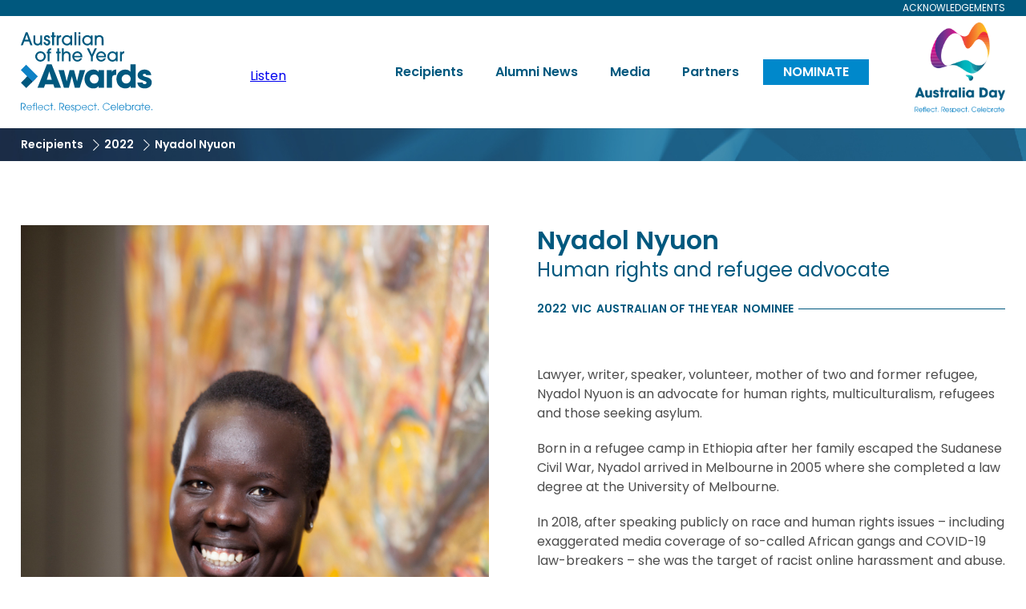

--- FILE ---
content_type: text/html; charset=UTF-8
request_url: https://australianoftheyear.org.au/recipients/nyadol-nyuon
body_size: 5924
content:
<!DOCTYPE html>
<html  lang="en" dir="ltr" prefix="og: https://ogp.me/ns#" >
  <head>
    <meta charset="utf-8" />
<script async src="https://www.googletagmanager.com/gtag/js?id=UA-7546162-1"></script>
<script>window.dataLayer = window.dataLayer || [];function gtag(){dataLayer.push(arguments)};gtag("js", new Date());gtag("set", "developer_id.dMDhkMT", true);gtag("config", "UA-7546162-1", {"groups":"default","anonymize_ip":true,"page_placeholder":"PLACEHOLDER_page_path"});gtag("config", "G-R22SFLPSGE", {"groups":"default","page_placeholder":"PLACEHOLDER_page_location"});</script>
<link rel="canonical" href="/recipients/nyadol-nyuon" />
<meta property="og:site_name" content="Australian of the Year" />
<meta property="og:type" content="Recipient Profile" />
<meta property="og:url" content="https://australianoftheyear.org.au/recipients/nyadol-nyuon" />
<meta property="og:title" content="Nyadol Nyuon" />
<meta property="og:image" content="/sites/default/files/2021-10/Nyadol%20Nyuon%20headshot.JPG" />
<meta name="Generator" content="Drupal 10 (https://www.drupal.org)" />
<meta name="MobileOptimized" content="width" />
<meta name="HandheldFriendly" content="true" />
<meta name="viewport" content="width=device-width, initial-scale=1.0" />
<link rel="icon" href="/themes/aoty_theme/favicon.ico" type="image/vnd.microsoft.icon" />

    <title>Nyadol Nyuon | Australian of the Year</title>
    <link rel="stylesheet" media="all" href="/themes/contrib/stable/css/system/components/ajax-progress.module.css?t9f2yw" />
<link rel="stylesheet" media="all" href="/themes/contrib/stable/css/system/components/align.module.css?t9f2yw" />
<link rel="stylesheet" media="all" href="/themes/contrib/stable/css/system/components/autocomplete-loading.module.css?t9f2yw" />
<link rel="stylesheet" media="all" href="/themes/contrib/stable/css/system/components/fieldgroup.module.css?t9f2yw" />
<link rel="stylesheet" media="all" href="/themes/contrib/stable/css/system/components/container-inline.module.css?t9f2yw" />
<link rel="stylesheet" media="all" href="/themes/contrib/stable/css/system/components/clearfix.module.css?t9f2yw" />
<link rel="stylesheet" media="all" href="/themes/contrib/stable/css/system/components/details.module.css?t9f2yw" />
<link rel="stylesheet" media="all" href="/themes/contrib/stable/css/system/components/hidden.module.css?t9f2yw" />
<link rel="stylesheet" media="all" href="/themes/contrib/stable/css/system/components/item-list.module.css?t9f2yw" />
<link rel="stylesheet" media="all" href="/themes/contrib/stable/css/system/components/js.module.css?t9f2yw" />
<link rel="stylesheet" media="all" href="/themes/contrib/stable/css/system/components/nowrap.module.css?t9f2yw" />
<link rel="stylesheet" media="all" href="/themes/contrib/stable/css/system/components/position-container.module.css?t9f2yw" />
<link rel="stylesheet" media="all" href="/themes/contrib/stable/css/system/components/progress.module.css?t9f2yw" />
<link rel="stylesheet" media="all" href="/themes/contrib/stable/css/system/components/reset-appearance.module.css?t9f2yw" />
<link rel="stylesheet" media="all" href="/themes/contrib/stable/css/system/components/resize.module.css?t9f2yw" />
<link rel="stylesheet" media="all" href="/themes/contrib/stable/css/system/components/sticky-header.module.css?t9f2yw" />
<link rel="stylesheet" media="all" href="/themes/contrib/stable/css/system/components/system-status-counter.css?t9f2yw" />
<link rel="stylesheet" media="all" href="/themes/contrib/stable/css/system/components/system-status-report-counters.css?t9f2yw" />
<link rel="stylesheet" media="all" href="/themes/contrib/stable/css/system/components/system-status-report-general-info.css?t9f2yw" />
<link rel="stylesheet" media="all" href="/themes/contrib/stable/css/system/components/tabledrag.module.css?t9f2yw" />
<link rel="stylesheet" media="all" href="/themes/contrib/stable/css/system/components/tablesort.module.css?t9f2yw" />
<link rel="stylesheet" media="all" href="/themes/contrib/stable/css/system/components/tree-child.module.css?t9f2yw" />
<link rel="stylesheet" media="all" href="/modules/contrib/paragraphs/css/paragraphs.unpublished.css?t9f2yw" />
<link rel="stylesheet" media="all" href="/themes/contrib/stable/css/core/assets/vendor/normalize-css/normalize.css?t9f2yw" />
<link rel="stylesheet" media="all" href="/themes/contrib/stable/css/core/normalize-fixes.css?t9f2yw" />
<link rel="stylesheet" media="all" href="/themes/contrib/classy/css/components/action-links.css?t9f2yw" />
<link rel="stylesheet" media="all" href="/themes/contrib/classy/css/components/breadcrumb.css?t9f2yw" />
<link rel="stylesheet" media="all" href="/themes/contrib/classy/css/components/button.css?t9f2yw" />
<link rel="stylesheet" media="all" href="/themes/contrib/classy/css/components/collapse-processed.css?t9f2yw" />
<link rel="stylesheet" media="all" href="/themes/contrib/classy/css/components/container-inline.css?t9f2yw" />
<link rel="stylesheet" media="all" href="/themes/contrib/classy/css/components/details.css?t9f2yw" />
<link rel="stylesheet" media="all" href="/themes/contrib/classy/css/components/exposed-filters.css?t9f2yw" />
<link rel="stylesheet" media="all" href="/themes/contrib/classy/css/components/field.css?t9f2yw" />
<link rel="stylesheet" media="all" href="/themes/contrib/classy/css/components/form.css?t9f2yw" />
<link rel="stylesheet" media="all" href="/themes/contrib/classy/css/components/icons.css?t9f2yw" />
<link rel="stylesheet" media="all" href="/themes/contrib/classy/css/components/inline-form.css?t9f2yw" />
<link rel="stylesheet" media="all" href="/themes/contrib/classy/css/components/item-list.css?t9f2yw" />
<link rel="stylesheet" media="all" href="/themes/contrib/classy/css/components/link.css?t9f2yw" />
<link rel="stylesheet" media="all" href="/themes/contrib/classy/css/components/links.css?t9f2yw" />
<link rel="stylesheet" media="all" href="/themes/contrib/classy/css/components/menu.css?t9f2yw" />
<link rel="stylesheet" media="all" href="/themes/contrib/classy/css/components/more-link.css?t9f2yw" />
<link rel="stylesheet" media="all" href="/themes/contrib/classy/css/components/pager.css?t9f2yw" />
<link rel="stylesheet" media="all" href="/themes/contrib/classy/css/components/tabledrag.css?t9f2yw" />
<link rel="stylesheet" media="all" href="/themes/contrib/classy/css/components/tableselect.css?t9f2yw" />
<link rel="stylesheet" media="all" href="/themes/contrib/classy/css/components/tablesort.css?t9f2yw" />
<link rel="stylesheet" media="all" href="/themes/contrib/classy/css/components/tabs.css?t9f2yw" />
<link rel="stylesheet" media="all" href="/themes/contrib/classy/css/components/textarea.css?t9f2yw" />
<link rel="stylesheet" media="all" href="/themes/contrib/classy/css/components/ui-dialog.css?t9f2yw" />
<link rel="stylesheet" media="all" href="/themes/contrib/classy/css/components/messages.css?t9f2yw" />
<link rel="stylesheet" media="all" href="/themes/contrib/classy/css/components/node.css?t9f2yw" />
<link rel="stylesheet" media="all" href="/themes/aoty_theme/css/styles.css?t9f2yw" />

    
    <script src="https://cdn-oc.readspeaker.com/script/14529/webReader/webReader.js?pids=wr" type="text/javascript" id="rs_req_Init"></script>
    <link rel="preconnect" href="https://fonts.googleapis.com">
    <link rel="preconnect" href="https://fonts.gstatic.com" crossorigin>
    <link href="https://fonts.googleapis.com/css2?family=Poppins:wght@400;600&display=swap" rel="stylesheet">
    <!-- Google Tag Manager -->
<script>
(function(w,d,s,l,i){w[l]=w[l]||[];w[l].push({'gtm.start':
new Date().getTime(),event:'gtm.js'});var f=d.getElementsByTagName(s)[0],
j=d.createElement(s),dl=l!='dataLayer'?'&l='+l:'';j.async=true;j.src=
'https://www.googletagmanager.com/gtm.js?id='+i+dl;f.parentNode.insertBefore(j,f);
})(window,document,'script','dataLayer','GTM-M2D3XKS');
</script>
<!-- End Google Tag Manager -->

<!-- Google tag (gtag.js) -->
<script async src="https://www.googletagmanager.com/gtag/js?id=AW-17100171447">
</script>

<script>
 window.dataLayer = window.dataLayer || [];
 function gtag(){dataLayer.push(arguments);}
 gtag('js', new Date());
 
 gtag('config', 'AW-17100171447');
</script>

<!-- Meta Pixel Code -->
<script>
!function(f,b,e,v,n,t,s)
{if(f.fbq)return;n=f.fbq=function(){n.callMethod?
n.callMethod.apply(n,arguments):n.queue.push(arguments)};
if(!f._fbq)f._fbq=n;n.push=n;n.loaded=!0;n.version='2.0';
n.queue=[];t=b.createElement(e);t.async=!0;
t.src=v;s=b.getElementsByTagName(e)[0];
s.parentNode.insertBefore(t,s)}(window, document,'script',
'https://connect.facebook.net/en_US/fbevents.js');
fbq('init', '724977393258216');
fbq('track', 'PageView');
</script>
<noscript><img height="1" width="1" style="display:none"
src="https://www.facebook.com/tr?id=724977393258216&ev=PageView&noscript=1"
/></noscript>

  </head>
  <body  class="path-node page-node-type-recipient-profile" >
    <!-- Google Tag Manager (noscript) -->
<noscript>
  <iframe src="https://www.googletagmanager.com/ns.html?id=GTM-XXXXXXX"
  height="0" width="0" style="display:none;visibility:hidden"></iframe>
</noscript>
<!-- End Google Tag Manager (noscript) -->

  <a href="#main-content" class="visually-hidden focusable skip-link">
    Skip to main content
  </a>
  <div id="wrapper">
    
      <div class="dialog-off-canvas-main-canvas" data-off-canvas-main-canvas>
    
<div class="layout-container">
    <div class="accessibility">
    <div class="row row_nw jc-fe ai-c">
      <a href="#acknowledgements" class="acknowledgements">Acknowledgements</a>
    </div>
  </div>
  
  <header role="banner" id="header">
    <input type="checkbox" id="menutoggle" class="display-none">
        <div class="row row_nw ai-c">
        <a href="/" class="nadc logo" title="Australian of the Year"
     style="background-image: url(/sites/default/files/2021-08/aoty_logo.svg)">
            <h1 class="display-none">Australian of the Year</h1>
    </a>
  
  <div class="mobile-only">
    <label for="menutoggle" class="menutoggle">
      <span class="l"></span>
      <span class="display-none">Expand Menu</span>
    </label>
  </div>








<div id="block-aoty-theme-readspeaker" class="block block-block-content block-block-content79b18281-24a2-4b39-b24a-67d12ea3c77d">
	
		
			<div class="content">

						<div id="readspeaker_button1" class="rs_skip rsbtn rs_preserve">
							<a rel="nofollow" class="rsbtn_play" accesskey="L" title="Listen to this page using ReadSpeaker webReader" href="https://app-oc.readspeaker.com/cgi-bin/rsent?customerid=14529&amp;lang=en_au&amp;readclass=layout-container">
								<span class="rsbtn_left rsimg rspart"><span class="rsbtn_text"><span>Listen</span></span></span>
								<span class="rsbtn_right rsimg rsplay rspart"></span>
							</a>
						</div>

		</div>
	</div>



<nav role="navigation" aria-labelledby="block-aoty-theme-main-menu-menu" id="block-aoty-theme-main-menu" class="block block-menu navigation menu--main">
            
  <h2 class="visually-hidden" id="block-aoty-theme-main-menu-menu">Main navigation</h2>
  

        
              <ul class="topnavigation">
              
      <li class="normal first">
        <a href="/recipients" target="_self" data-drupal-link-system-path="node/45">Recipients</a>
              </li>
          
      <li class="normal">
        <a href="/alumni-news" title="Alumni News" target="_self" data-drupal-link-system-path="node/1105">Alumni News</a>
              </li>
          
      <li class="normal">
        <a href="/news-and-media" target="_self" data-drupal-link-system-path="node/20">Media</a>
              </li>
          
      <li class="normal">
        <a href="/partners" target="_self" data-drupal-link-system-path="node/43">Partners</a>
              </li>
          
      <li class="normal last">
        <a href="/nominate" target="_self" data-drupal-link-system-path="node/1408">Nominate</a>
              </li>
        </ul>
  


  </nav>

    <a href="https://www.australiaday.org.au/" class="ausday logo" title="Visit Australia Day Website"
     target="_blank" style="background-image: url(/sites/default/files/2021-08/nadc_logo.svg)">
            <h2 class="display-none">Visit Australia Day Website</h2>
    </a>
  


  </div>

  </header>

  
  
  <main role="main" class="bg_white">
    <div class="row">
      <a id="main-content" tabindex="-1"></a>
      <div class="layout-content">
          <div class="region region-content">
    <div data-drupal-messages-fallback class="hidden"></div><div class="cblock breadcrumbs block block-system block-system-breadcrumb-block" id="block-system-breadcrumb-block">
  
    
      
<div class="rowbreaker">
  <div class="row short">
                  <a href="/recipients">Recipients</a>
                        <a href="/recipients/listing/2022">2022</a>
                        <span>
            
                    Nyadol Nyuon
                            </span>
            </div>
</div>

  </div>
<div id="block-system-main-block" class="block block-system block-system-main-block">
  
    
      


<div class="recipient-profile row_nw" >
  <div class="gallery">
    <div class="blockOfimage default block">
      <div class="cblock image">
        <img src="/sites/default/files/2021-10/Nyadol%20Nyuon%20headshot.JPG" alt="" border="0">
      </div>
    </div>
  </div>
  <div class="content rta">
    <h2>
      
      <span>Nyadol</span>
      <span>Nyuon</span>

          </h2>
    <h3>
      <span>Human rights and refugee advocate</span>
    </h3>

                <div class="front">
    
    <h4 class="line">
      <span>
        
        
                  <span rel="year">2022</span>
          <span rel="state">VIC</span>
          <span rel="awardCategory">Australian of the Year</span>
          <span rel="awardStatus">Nominee</span>
              </span>
    </h4>

          </div>
    

    <!-- Content block -->
    
      <div class="field field--name-field-page-content-block field--type-entity-reference-revisions field--label-hidden field__items">
              <div class="field__item">  <div class="paragraph paragraph--type--rich-text-block paragraph--view-mode--default blockOfhtml default block">
          
            <div class="clearfix text-formatted field field--name-field-rich-text-content field--type-text-long field--label-hidden field__item"><p><span><span><span><span><span>Lawyer, writer, speaker, volunteer, mother of two and former refugee, Nyadol Nyuon is an advocate for human rights, multiculturalism, refugees and those seeking asylum. </span></span></span></span></span></p>

<p><span><span><span><span><span>Born in a refugee camp in Ethiopia after her family escaped the Sudanese Civil War, Nyadol arrived in Melbourne in 2005 where she completed a law degree at the University of Melbourne.</span></span></span></span></span></p>

<p><span><span><span><span><span>In 2018, after speaking publicly on race and human rights issues – including exaggerated media coverage of so-called African gangs and COVID-19 law-breakers – she was the target of racist online harassment and abuse. </span></span></span></span></span></p>

<p><span><span><span><span><span>Despite this, Nyadol has continued to be a powerful voice for human rights. She’s an Advisory Committee Member</span></span> of<span><span> the Andrew &amp; Renata Kaldor Centre for International Refugee Law and Chair of Harmony Alliance – Australia's migrant and refugee women’s coalition, where she’s empowering migrant women, including improving their digital literacy.</span></span></span></span></span></p>

<p><span><span><span><span><span>Nyadol has won the Harmony Alliance Award, the Afro-Australian Student Organisation‘s Unsung Hero Award and was co-winner of the Tim McCoy Prize.</span></span></span></span></span></p></div>
      
      </div>
</div>
          </div>
  
  </div>
</div>

  </div>

  </div>

      </div>    </div>
  </main>

      <footer id="footer" role="contentinfo" >
      <div class="row">
  <div class="row_nw ai-c jc-sb">
        <a href="/" class="nadc logo" title="Australian of the Year"
     style="background-image: url(/sites/default/files/2021-08/aoty_logo.svg)">
            <h1 class="display-none">Australian of the Year</h1>
    </a>
  
  <div class="mobile-only">
    <label for="menutoggle" class="menutoggle">
      <span class="l"></span>
      <span class="display-none">Expand Menu</span>
    </label>
  </div>









<div class="nav site">
        
              <ul>
              <li>
        <a href="/privacy" data-drupal-link-system-path="node/893">Privacy Policy</a>
              </li>
          <li>
        <a href="/contact" data-drupal-link-system-path="node/892">Enquiries</a>
              </li>
          <li>
        <a href="https://www.australiaday.org.au/about/nadc">About the NADC</a>
              </li>
          <li>
        <a href="https://australianoftheyear.org.au/accessibility">Accessibility</a>
              </li>
          <li>
        <a href="https://australianoftheyear.org.au/sites/default/files/2025-06/NADC%20Withdrawal%20of%20Award%20Policy%202025.pdf">Withdrawal of Award Policy</a>
              </li>
        </ul>
  


  </div>

<div class="socials row_w">
  <div class="social-media">
    <h3><span class="display-none">Explore Australian of The Year Day on your favourite </span>Social<span class="display-none"> Media channel</span></h3>
    
<ul>
      <li>
  <a href="https://www.facebook.com/AustralianoftheYear/" target="_blank" class="icon facebook">
    <span class="display-none">Facebook</span>
  </a>
</li>
      <li>
  <a href="https://twitter.com/ausoftheyear" target="_blank" class="icon twitter">
    <span class="display-none">Twitter</span>
  </a>
</li>
      <li>
  <a href="https://www.instagram.com/australianoftheyear/" target="_blank" class="icon instagram">
    <span class="display-none">Instagram</span>
  </a>
</li>
      <li>
  <a href="https://www.linkedin.com/showcase/australian-of-the-year-awards/" target="_blank" class="icon linkedin">
    <span class="display-none">linkedin</span>
  </a>
</li>
      <li>
  <a href="https://www.youtube.com/user/aotyawards" target="_blank" class="icon youtube">
    <span class="display-none">YouTube</span>
  </a>
</li>
  </ul>

  </div>
    <div class="website-author">
    
      Built by <a href="http://cre8ive.com.au/">CRE8IVE</a>, managed by <a href="/contact-us/">NADC</a>
  
  </div>
</div>

  </div>

    </footer>
  
    <div class="lightbox-outer a hidden">
    <div class="lightbox-inner a">
        <div class="region region-acknowledgements">
    <div id="block-acknowledgements" class="acknowledgements block block-block-content block-block-content6e37a095-166a-48fa-b785-9bd158ebc014">
  
            <div class="clearfix text-formatted field field--name-body field--type-text-with-summary field--label-hidden field__item"><p>NADC acknowledges and pays respect to the past, present and emerging Traditional Custodians and Elders of this nation and recognises their continuous connection to country, community and culture.<br>
<br>
Aboriginal and Torres Strait Islander peoples should be aware that this website contains images or names of people who have passed away.</p></div>
      
  <a href="#close" class="close"></a>
</div>


  </div>

    </div>
  </div>
  </div>
  </div>

    
  </div>
  <script type="application/json" data-drupal-selector="drupal-settings-json">{"path":{"baseUrl":"\/","pathPrefix":"","currentPath":"node\/848","currentPathIsAdmin":false,"isFront":false,"currentLanguage":"en"},"pluralDelimiter":"\u0003","suppressDeprecationErrors":true,"google_analytics":{"account":"UA-7546162-1","trackOutbound":true,"trackMailto":true,"trackTel":true,"trackDownload":true,"trackDownloadExtensions":"7z|aac|arc|arj|asf|asx|avi|bin|csv|doc(x|m)?|dot(x|m)?|exe|flv|gif|gz|gzip|hqx|jar|jpe?g|js|mp(2|3|4|e?g)|mov(ie)?|msi|msp|pdf|phps|png|ppt(x|m)?|pot(x|m)?|pps(x|m)?|ppam|sld(x|m)?|thmx|qtm?|ra(m|r)?|sea|sit|tar|tgz|torrent|txt|wav|wma|wmv|wpd|xls(x|m|b)?|xlt(x|m)|xlam|xml|z|zip"},"algolia":{"config":{"indexName":"aoty_recipients","appId":"TWI93Q9XJQ","apiKey":"9e28e5400a0c4299444c85adefdc8d5c"}},"user":{"uid":0,"permissionsHash":"528507c4aaaa5e41540c624f2b37f7222702854a978709a393b85324b8e4f2bb"}}</script>
<script src="/core/assets/vendor/jquery/jquery.min.js?v=3.7.1"></script>
<script src="/core/misc/drupalSettingsLoader.js?v=10.2.6"></script>
<script src="/core/misc/drupal.js?v=10.2.6"></script>
<script src="/core/misc/drupal.init.js?v=10.2.6"></script>
<script src="/modules/contrib/google_analytics/js/google_analytics.js?v=10.2.6"></script>
<script src="/themes/aoty_theme/js/vendor/slick-1.8.1.min.js?v=1.x"></script>
<script src="/themes/aoty_theme/js/partners.js?v=1.x"></script>
<script src="/themes/aoty_theme/js/acknowledgements.js?v=1.x"></script>
<script src="/themes/aoty_theme/js/blocks/image.js?v=1.x"></script>

  </body>
<script>
var toolbar = document.createElement("div");
toolbar.innerHTML = "<div id='__alert'><p class='__alert-title'></p><p class='__alert-message'></p></div>";
document.body.insertBefore(toolbar, null);
</script>

<style>
  #__alert {
    font-family: -apple-system, BlinkMacSystemFont, "Segoe UI", Roboto, Helvetica, Arial, sans-serif, "Apple Color Emoji", "Segoe UI Emoji", "Segoe UI Symbol";
    color: white;
    position: fixed;
    top: 0;
    background: #ff6d00;
    color: #fff !important;
    left: 0;
    width: 100%;
    height: 55px;
    z-index: 99999999;
    text-align: center;
  }

  #__alert .__alert-title {
    font-size: 16px;
    margin: 3px 0 0 0;
    padding: 0;
    color: #fff !important;
  }

  #__alert .__alert-message {
    font-size: 12px;
    margin: 0;
    padding: 0;
    color: #fff !important;
  }

  body {
    margin-top: 55px;
  }
</style>
<!-- Quant alert style overrides -->
<style>
#__alert { display: none; }

body {
  margin-top: 0;
}
</style>

<!-- Quant alert script overrides -->
<script>
var all_iframe = document.getElementsByTagName('iframe');

  for (var i=0; i<all_iframe.length; i++) {
      var elem = all_iframe[i];
      elem.src = elem.src.replace('cms.australianoftheyear.org.au', 'www.australianoftheyear.org.au');
  }
</script>
</html>


--- FILE ---
content_type: image/svg+xml
request_url: https://australianoftheyear.org.au/themes/aoty_theme/img/linkedin.svg
body_size: 540
content:
<svg width="24" height="24" viewBox="0 0 24 24" fill="none" xmlns="http://www.w3.org/2000/svg">
<path d="M20.4705 1.9999H3.53055C3.34013 1.99725 3.15105 2.03214 2.97411 2.10258C2.79718 2.17302 2.63585 2.27762 2.49934 2.41041C2.36284 2.5432 2.25383 2.70158 2.17854 2.87651C2.10325 3.05143 2.06316 3.23947 2.06055 3.4299V20.5699C2.06316 20.7603 2.10325 20.9484 2.17854 21.1233C2.25383 21.2982 2.36284 21.4566 2.49934 21.5894C2.63585 21.7222 2.79718 21.8268 2.97411 21.8972C3.15105 21.9676 3.34013 22.0025 3.53055 21.9999H20.4705C20.661 22.0025 20.85 21.9676 21.027 21.8972C21.2039 21.8268 21.3652 21.7222 21.5017 21.5894C21.6383 21.4566 21.7473 21.2982 21.8226 21.1233C21.8978 20.9484 21.9379 20.7603 21.9405 20.5699V3.4299C21.9379 3.23947 21.8978 3.05143 21.8226 2.87651C21.7473 2.70158 21.6383 2.5432 21.5017 2.41041C21.3652 2.27762 21.2039 2.17302 21.027 2.10258C20.85 2.03214 20.661 1.99725 20.4705 1.9999ZM8.09055 18.7399H5.09055V9.7399H8.09055V18.7399ZM6.59055 8.4799C6.17681 8.4799 5.78002 8.31554 5.48746 8.02298C5.1949 7.73043 5.03055 7.33363 5.03055 6.9199C5.03055 6.50616 5.1949 6.10937 5.48746 5.81681C5.78002 5.52425 6.17681 5.3599 6.59055 5.3599C6.81024 5.33498 7.03272 5.35675 7.24342 5.42378C7.45412 5.49081 7.64829 5.60159 7.8132 5.74886C7.97812 5.89613 8.11007 6.07657 8.20042 6.27838C8.29076 6.48018 8.33746 6.69879 8.33746 6.9199C8.33746 7.141 8.29076 7.35961 8.20042 7.56141C8.11007 7.76322 7.97812 7.94366 7.8132 8.09093C7.64829 8.23821 7.45412 8.34898 7.24342 8.41601C7.03272 8.48304 6.81024 8.50481 6.59055 8.4799ZM18.9105 18.7399H15.9105V13.9099C15.9105 12.6999 15.4805 11.9099 14.3905 11.9099C14.0532 11.9124 13.7247 12.0182 13.4494 12.2131C13.174 12.408 12.965 12.6826 12.8505 12.9999C12.7723 13.2349 12.7384 13.4825 12.7505 13.7299V18.7299H9.75055C9.75055 18.7299 9.75055 10.5499 9.75055 9.7299H12.7505V10.9999C13.0231 10.527 13.4195 10.1374 13.897 9.8731C14.3745 9.60878 14.9151 9.47975 15.4605 9.4999C17.4605 9.4999 18.9105 10.7899 18.9105 13.5599V18.7399Z" fill="white"/>
</svg>
